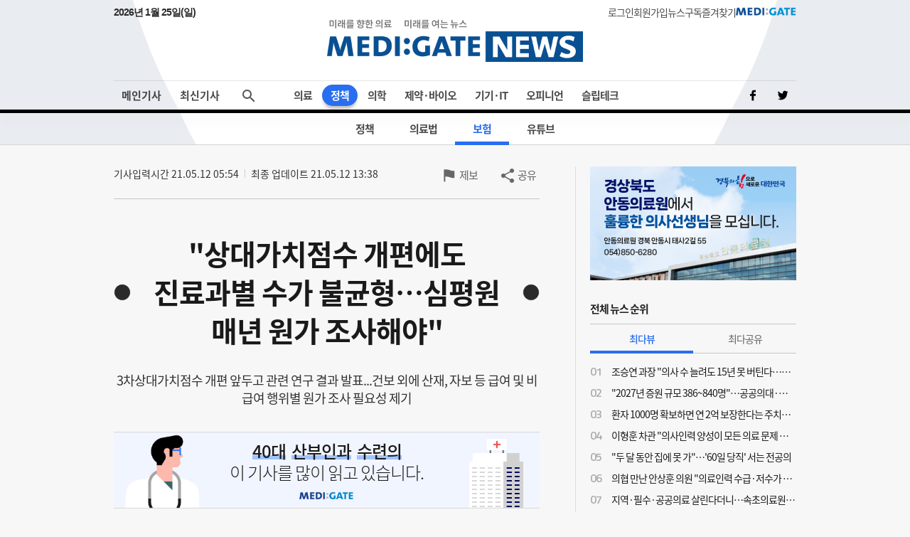

--- FILE ---
content_type: text/html;charset=UTF-8
request_url: https://medigatenews.com/news/3479029202
body_size: 19065
content:


<!doctype html>
<html>

    





<head>
	<meta charset="utf-8">
	<title>MEDI:GATE NEWS 상대가치점수 개편에도 진료과별 수가 불균형…심평원 매년 원가 조사해야 </title>
    <meta http-equiv="Cache-Control" content="no-cache" />
    <meta http-equiv="Pragma" content="no-cache" />
    <meta http-equiv="Expires" content="0" />
    <meta name="google-site-verification" content="OYRyPypUcKojXy_I10yyI7SG-oKEoiNJT6lu4_1ZZHw" />
    <meta name="naver-site-verification" content="eb39f56b66df5829680c08e223add33b01760ebc" />
    <meta name="facebook-domain-verification" content="j4i02hi134zkunm10y89eq88sgjg8a" />

    <!-- META 정보 조건 분기 (TO-BE) -->
    <meta name="keywords" content="상대가치점수 개편에도 진료과별 수가 불균형…심평원 매년 원가 조사해야 " />
    <meta name="description" content="[메디게이트뉴스 서민지 기자] 2차례 이어진 상대가치점수 전면 개정에도 불구하고 여전히 진료과별 수가 불균형 문제가 이어지고 있어 제대로된 원가 조사가 필요하다는 지적이 나오고 있다. 대표성 있는 원가조사와 분석을 위해서 건강보험심사평가원 내에 별도 조직을 운영하거나 별도의 병원보상체계연구소를 마련해야 한다는 주장이 제기됐다. 심사평가원은 최근 연세대 보건정책 및 관리연구소에 의뢰한 상대가치점수 산출 체계 개선 연구(연구책임자 연세대 박은철 교수) 결과를 이같이 밝혔다. 지난 2001년 1월 1일 도입된 건강보험의 행위별 상대가치 지불제도는 2007년 제1차 상대가치 전면 개정, 2017년 제2차 상대가치 전면 개정이 이뤄졌으며 현재 제3차 상대가치 전면개정을 눈 앞에 두고 있다. 두 차례에 걸친 전면개정에도 불구하고 업무량 상대가치의 경우 의료 공급자 단체를 통해 상대가치를 조정하고 있으나 진료과별 합의도출에 있어 한계를 보이고 있는 것으로 나타났다. 실제 진료비용 상대가치의 경우 임상전문가패널(CPEP)에 의해 직접진료비용을 상향(bottom-up)식으로 구축하고 있으나 구축된 자료에 대한 객관적 검증 기전 마련이 어려운 실정이다. 구축된 직접진료비용을 통제하는 방안으로 회계조사에 의한 변환지수를 적용하고 있으나 회계조사 자체가 조사방법 등의 한계도 내재돼 있다. 2차 개편에서 5개 유형별로 점수를 조정(위험도는 진료과목별 반영)해 이로 인해 유형 간의 조정효과는 있었으나, 유형 내에서의 조정 기전이 미흡해 상대가치 균형성 제고의 범위가 좁은 문제가 있다. 위험도 상대가치의 경우 의료분쟁 비용 추계에 있어 객관적 자료의 확보에 한계가 있으며, 한국에서 개발할 수 있는 위험도 상대가치 배부 자료가 불충분하다. 이에 연구팀은 "상대가치 개편을 위해 상대가치점수 산출체계를 개선하는 방안을 제시한다"면서 "기존에 업무량 상대가치는 의료 공급자 단체를 통해 과거 업무량 점수를 기초로 산출했으나, 가중치 동인 행위별 원가를 통해 산출된 업무량 상대가치를 전문과목간 합의의 근거로 활용하는 것"이라고 설명했다. 또한 진료비용 상대가치를 하향(top-down) 방식인 행위별 원가분석을 통한 상대가치로 대체하는 방안을 제안했다. 연구팀은 "상향식 접근은 비용이 커지는 현상이 유발되고, 이를 통제하기 위해 별도 자료 수집(회계조사)을 해도 직접진료비용과 회계조사 신뢰성에 문제가 있기 때문"이라며 "하향식은 분석하는 비용과 산출된 상대가치 총점이 일치하므로 추가 자료가 필요 없고 상대가치 총점의 신뢰성을 담보하며, 전문과목별 상대가치점수의 조정 용이하다"고 밝혔다. 연구팀은 위험도 상대가치는 업무량과 통합해 운영하는 방향으로 개선안을 냈다. 한국의 의료분쟁 관련 비용은 미국에 비해 상대적으로 매우 적고 의료분쟁조정중재원을 운영해 향후에도 크게 증가하지 않을 것으로 예상되는 것은 물론, 이를 체계적으로 측정할 자료의 획득이 어려운 상황이라는 이유에서다. 다만 관련 비용 규모가 치과, 한의과, 약국에 비해 의과가 크기 때문에 가중치를 감안한 산출이 필요하다고 부연했다. 이번 연구에서 상대가치점수를 산출할 때 활동기준 원가분석(ABC)의 복잡성을 대체하는 가중치 동인 행위별 원가분석(Weight-driven Costing for Services, WCS)을 활용했다. 이를 활용할 때 지불단위나 측정단위 변경에도 관련 없이 적용할 수 있으며, 비급여 등 의료기관의 다양한 수입원에도 접근이 가능하다는 이유에서다. 연구팀은 "가중치 동인 행위별 원가분석에 의한 상대가치 산출시 상대가치점수의 균형성을 보강하려는 노력을 병행해야 한다"면서 "의료행위 간 균형성을 제고하기 위해 대부분의 진료영역에서 일정 수준 이상의 효율성을 보이는 의료기관의 원가자료 수집이 중요하다"고 강조했다. 연구팀은 매년 대형 의료기관을 원가 분석패널 의료기관으로 지정하고 원가분석을 실시하며, 이를 상대가치 부분 및 전면 개정에 활용할 것을 제안했다. 이를 위해 대형 의료기관들에게 원가자료 제공에 대한 인센티브와 분석 결과 등을 제공하는 방안이 필요하다고 언급했다. 대형 의료기관들의 행위별 원가를 통한 상대가치 산출은 의료행위별 상대적 균형성을 제고시킬 수 있으나 절대적 대표성에 문제가 있는만큼, 이를 보완할 방안으로 의료기관 수익·비용조사(간단 회계조사)의 필요성을 제시했다. 연구팀은 "의료기관 수익·비용조사는 전체 의료기관(의과, 치과, 한의과, 약국)을 대표할 수 있는 표본에서 수집하며, 수집된 자료와 건강보험 청구자료를 접목시켜 분석해야 한다"면서 "수익자료를 이용해 건강보험 비용을 추정하고 대형 의료기관에서 산출된 상대가치를 적용해 총 상대가치(업무량, 진료비용, 위험도 상대가치)의 절대적 대표성을 제고할 수 있다"고 설명했다. 의료행위별 원가분석에 의한 상대가치 산출을 체계적으로 수행하기 위해 패널방식에 의한 매년 조사와 함께 독립적인 상대가치 산출 작업도 필요하다고 덧붙였다. 그러면서 "의료기관의 원가분석 자료는 의료기관의 민감정보로 자료의 제공을 기피하는 경향이 있어 보안이 확보된 기관에서의 운영이 필요하다"면서 "▲대안1로는 심평원 조직 내 TF 또는 심사평가연구소 내 별도 부서운영를 운영하는 방안이 있다. ▲대안2는 심평원 원가분석 관련 부서별 원가분석 업무를 포함하고 보건복지부와 의료계로 구성된 협의체를 운영하는 방안, ▲대안3은 독일 병원보상체계연구소(InEK)의 형태로 운영하는 방안이 있다"고 밝혔다." />
    <meta name="author" content=""/>

    <meta property="og:type" content="website" />
    <meta property="og:title" content="MEDI:GATE NEWS 상대가치점수 개편에도 진료과별 수가 불균형…심평원 매년 원가 조사해야 " />
    <meta property="og:url" content="https://medigatenews.com/news/3479029202" />
    <meta property="og:description" content="[메디게이트뉴스 서민지 기자] 2차례 이어진 상대가치점수 전면 개정에도 불구하고 여전히 진료과별 수가 불균형 문제가 이어지고 있어 제대로된 원가 조사가 필요하다는 지적이 나오고 있다. 대표성 있는 원가조사와 분석을 위해서 건강보험심사평가원 내에 별도 조직을 운영하거나 별도의 병원보상체계연구소를 마련해야 한다는 주장이 제기됐다. 심사평가원은 최근 연세대 보건정책 및 관리연구소에 의뢰한 상대가치점수 산출 체계 개선 연구(연구책임자 연세대 박은철 교수) 결과를 이같이 밝혔다. 지난 2001년 1월 1일 도입된 건강보험의 행위별 상대가치 지불제도는 2007년 제1차 상대가치 전면 개정, 2017년 제2차 상대가치 전면 개정이 이뤄졌으며 현재 제3차 상대가치 전면개정을 눈 앞에 두고 있다. 두 차례에 걸친 전면개정에도 불구하고 업무량 상대가치의 경우 의료 공급자 단체를 통해 상대가치를 조정하고 있으나 진료과별 합의도출에 있어 한계를 보이고 있는 것으로 나타났다. 실제 진료비용 상대가치의 경우 임상전문가패널(CPEP)에 의해 직접진료비용을 상향(bottom-up)식으로 구축하고 있으나 구축된 자료에 대한 객관적 검증 기전 마련이 어려운 실정이다. 구축된 직접진료비용을 통제하는 방안으로 회계조사에 의한 변환지수를 적용하고 있으나 회계조사 자체가 조사방법 등의 한계도 내재돼 있다. 2차 개편에서 5개 유형별로 점수를 조정(위험도는 진료과목별 반영)해 이로 인해 유형 간의 조정효과는 있었으나, 유형 내에서의 조정 기전이 미흡해 상대가치 균형성 제고의 범위가 좁은 문제가 있다. 위험도 상대가치의 경우 의료분쟁 비용 추계에 있어 객관적 자료의 확보에 한계가 있으며, 한국에서 개발할 수 있는 위험도 상대가치 배부 자료가 불충분하다. 이에 연구팀은 "상대가치 개편을 위해 상대가치점수 산출체계를 개선하는 방안을 제시한다"면서 "기존에 업무량 상대가치는 의료 공급자 단체를 통해 과거 업무량 점수를 기초로 산출했으나, 가중치 동인 행위별 원가를 통해 산출된 업무량 상대가치를 전문과목간 합의의 근거로 활용하는 것"이라고 설명했다. 또한 진료비용 상대가치를 하향(top-down) 방식인 행위별 원가분석을 통한 상대가치로 대체하는 방안을 제안했다. 연구팀은 "상향식 접근은 비용이 커지는 현상이 유발되고, 이를 통제하기 위해 별도 자료 수집(회계조사)을 해도 직접진료비용과 회계조사 신뢰성에 문제가 있기 때문"이라며 "하향식은 분석하는 비용과 산출된 상대가치 총점이 일치하므로 추가 자료가 필요 없고 상대가치 총점의 신뢰성을 담보하며, 전문과목별 상대가치점수의 조정 용이하다"고 밝혔다. 연구팀은 위험도 상대가치는 업무량과 통합해 운영하는 방향으로 개선안을 냈다. 한국의 의료분쟁 관련 비용은 미국에 비해 상대적으로 매우 적고 의료분쟁조정중재원을 운영해 향후에도 크게 증가하지 않을 것으로 예상되는 것은 물론, 이를 체계적으로 측정할 자료의 획득이 어려운 상황이라는 이유에서다. 다만 관련 비용 규모가 치과, 한의과, 약국에 비해 의과가 크기 때문에 가중치를 감안한 산출이 필요하다고 부연했다. 이번 연구에서 상대가치점수를 산출할 때 활동기준 원가분석(ABC)의 복잡성을 대체하는 가중치 동인 행위별 원가분석(Weight-driven Costing for Services, WCS)을 활용했다. 이를 활용할 때 지불단위나 측정단위 변경에도 관련 없이 적용할 수 있으며, 비급여 등 의료기관의 다양한 수입원에도 접근이 가능하다는 이유에서다. 연구팀은 "가중치 동인 행위별 원가분석에 의한 상대가치 산출시 상대가치점수의 균형성을 보강하려는 노력을 병행해야 한다"면서 "의료행위 간 균형성을 제고하기 위해 대부분의 진료영역에서 일정 수준 이상의 효율성을 보이는 의료기관의 원가자료 수집이 중요하다"고 강조했다. 연구팀은 매년 대형 의료기관을 원가 분석패널 의료기관으로 지정하고 원가분석을 실시하며, 이를 상대가치 부분 및 전면 개정에 활용할 것을 제안했다. 이를 위해 대형 의료기관들에게 원가자료 제공에 대한 인센티브와 분석 결과 등을 제공하는 방안이 필요하다고 언급했다. 대형 의료기관들의 행위별 원가를 통한 상대가치 산출은 의료행위별 상대적 균형성을 제고시킬 수 있으나 절대적 대표성에 문제가 있는만큼, 이를 보완할 방안으로 의료기관 수익·비용조사(간단 회계조사)의 필요성을 제시했다. 연구팀은 "의료기관 수익·비용조사는 전체 의료기관(의과, 치과, 한의과, 약국)을 대표할 수 있는 표본에서 수집하며, 수집된 자료와 건강보험 청구자료를 접목시켜 분석해야 한다"면서 "수익자료를 이용해 건강보험 비용을 추정하고 대형 의료기관에서 산출된 상대가치를 적용해 총 상대가치(업무량, 진료비용, 위험도 상대가치)의 절대적 대표성을 제고할 수 있다"고 설명했다. 의료행위별 원가분석에 의한 상대가치 산출을 체계적으로 수행하기 위해 패널방식에 의한 매년 조사와 함께 독립적인 상대가치 산출 작업도 필요하다고 덧붙였다. 그러면서 "의료기관의 원가분석 자료는 의료기관의 민감정보로 자료의 제공을 기피하는 경향이 있어 보안이 확보된 기관에서의 운영이 필요하다"면서 "▲대안1로는 심평원 조직 내 TF 또는 심사평가연구소 내 별도 부서운영를 운영하는 방안이 있다. ▲대안2는 심평원 원가분석 관련 부서별 원가분석 업무를 포함하고 보건복지부와 의료계로 구성된 협의체를 운영하는 방안, ▲대안3은 독일 병원보상체계연구소(InEK)의 형태로 운영하는 방안이 있다"고 밝혔다."/>
    <meta property="og:image" content="https://medigatenews.com/file/news/220044" />

    <meta name="twitter:card" content="summary_large_image" />
    <meta name="twitter:url" content="https://medigatenews.com/news/3479029202" />
    <meta name="twitter:title" content="MEDI:GATE NEWS 상대가치점수 개편에도 진료과별 수가 불균형…심평원 매년 원가 조사해야 "/>
    <meta name="twitter:description" content="[메디게이트뉴스 서민지 기자] 2차례 이어진 상대가치점수 전면 개정에도 불구하고 여전히 진료과별 수가 불균형 문제가 이어지고 있어 제대로된 원가 조사가 필요하다는 지적이 나오고 있다. 대표성 있는 원가조사와 분석을 위해서 건강보험심사평가원 내에 별도 조직을 운영하거나 별도의 병원보상체계연구소를 마련해야 한다는 주장이 제기됐다. 심사평가원은 최근 연세대 보건정책 및 관리연구소에 의뢰한 상대가치점수 산출 체계 개선 연구(연구책임자 연세대 박은철 교수) 결과를 이같이 밝혔다. 지난 2001년 1월 1일 도입된 건강보험의 행위별 상대가치 지불제도는 2007년 제1차 상대가치 전면 개정, 2017년 제2차 상대가치 전면 개정이 이뤄졌으며 현재 제3차 상대가치 전면개정을 눈 앞에 두고 있다. 두 차례에 걸친 전면개정에도 불구하고 업무량 상대가치의 경우 의료 공급자 단체를 통해 상대가치를 조정하고 있으나 진료과별 합의도출에 있어 한계를 보이고 있는 것으로 나타났다. 실제 진료비용 상대가치의 경우 임상전문가패널(CPEP)에 의해 직접진료비용을 상향(bottom-up)식으로 구축하고 있으나 구축된 자료에 대한 객관적 검증 기전 마련이 어려운 실정이다. 구축된 직접진료비용을 통제하는 방안으로 회계조사에 의한 변환지수를 적용하고 있으나 회계조사 자체가 조사방법 등의 한계도 내재돼 있다. 2차 개편에서 5개 유형별로 점수를 조정(위험도는 진료과목별 반영)해 이로 인해 유형 간의 조정효과는 있었으나, 유형 내에서의 조정 기전이 미흡해 상대가치 균형성 제고의 범위가 좁은 문제가 있다. 위험도 상대가치의 경우 의료분쟁 비용 추계에 있어 객관적 자료의 확보에 한계가 있으며, 한국에서 개발할 수 있는 위험도 상대가치 배부 자료가 불충분하다. 이에 연구팀은 "상대가치 개편을 위해 상대가치점수 산출체계를 개선하는 방안을 제시한다"면서 "기존에 업무량 상대가치는 의료 공급자 단체를 통해 과거 업무량 점수를 기초로 산출했으나, 가중치 동인 행위별 원가를 통해 산출된 업무량 상대가치를 전문과목간 합의의 근거로 활용하는 것"이라고 설명했다. 또한 진료비용 상대가치를 하향(top-down) 방식인 행위별 원가분석을 통한 상대가치로 대체하는 방안을 제안했다. 연구팀은 "상향식 접근은 비용이 커지는 현상이 유발되고, 이를 통제하기 위해 별도 자료 수집(회계조사)을 해도 직접진료비용과 회계조사 신뢰성에 문제가 있기 때문"이라며 "하향식은 분석하는 비용과 산출된 상대가치 총점이 일치하므로 추가 자료가 필요 없고 상대가치 총점의 신뢰성을 담보하며, 전문과목별 상대가치점수의 조정 용이하다"고 밝혔다. 연구팀은 위험도 상대가치는 업무량과 통합해 운영하는 방향으로 개선안을 냈다. 한국의 의료분쟁 관련 비용은 미국에 비해 상대적으로 매우 적고 의료분쟁조정중재원을 운영해 향후에도 크게 증가하지 않을 것으로 예상되는 것은 물론, 이를 체계적으로 측정할 자료의 획득이 어려운 상황이라는 이유에서다. 다만 관련 비용 규모가 치과, 한의과, 약국에 비해 의과가 크기 때문에 가중치를 감안한 산출이 필요하다고 부연했다. 이번 연구에서 상대가치점수를 산출할 때 활동기준 원가분석(ABC)의 복잡성을 대체하는 가중치 동인 행위별 원가분석(Weight-driven Costing for Services, WCS)을 활용했다. 이를 활용할 때 지불단위나 측정단위 변경에도 관련 없이 적용할 수 있으며, 비급여 등 의료기관의 다양한 수입원에도 접근이 가능하다는 이유에서다. 연구팀은 "가중치 동인 행위별 원가분석에 의한 상대가치 산출시 상대가치점수의 균형성을 보강하려는 노력을 병행해야 한다"면서 "의료행위 간 균형성을 제고하기 위해 대부분의 진료영역에서 일정 수준 이상의 효율성을 보이는 의료기관의 원가자료 수집이 중요하다"고 강조했다. 연구팀은 매년 대형 의료기관을 원가 분석패널 의료기관으로 지정하고 원가분석을 실시하며, 이를 상대가치 부분 및 전면 개정에 활용할 것을 제안했다. 이를 위해 대형 의료기관들에게 원가자료 제공에 대한 인센티브와 분석 결과 등을 제공하는 방안이 필요하다고 언급했다. 대형 의료기관들의 행위별 원가를 통한 상대가치 산출은 의료행위별 상대적 균형성을 제고시킬 수 있으나 절대적 대표성에 문제가 있는만큼, 이를 보완할 방안으로 의료기관 수익·비용조사(간단 회계조사)의 필요성을 제시했다. 연구팀은 "의료기관 수익·비용조사는 전체 의료기관(의과, 치과, 한의과, 약국)을 대표할 수 있는 표본에서 수집하며, 수집된 자료와 건강보험 청구자료를 접목시켜 분석해야 한다"면서 "수익자료를 이용해 건강보험 비용을 추정하고 대형 의료기관에서 산출된 상대가치를 적용해 총 상대가치(업무량, 진료비용, 위험도 상대가치)의 절대적 대표성을 제고할 수 있다"고 설명했다. 의료행위별 원가분석에 의한 상대가치 산출을 체계적으로 수행하기 위해 패널방식에 의한 매년 조사와 함께 독립적인 상대가치 산출 작업도 필요하다고 덧붙였다. 그러면서 "의료기관의 원가분석 자료는 의료기관의 민감정보로 자료의 제공을 기피하는 경향이 있어 보안이 확보된 기관에서의 운영이 필요하다"면서 "▲대안1로는 심평원 조직 내 TF 또는 심사평가연구소 내 별도 부서운영를 운영하는 방안이 있다. ▲대안2는 심평원 원가분석 관련 부서별 원가분석 업무를 포함하고 보건복지부와 의료계로 구성된 협의체를 운영하는 방안, ▲대안3은 독일 병원보상체계연구소(InEK)의 형태로 운영하는 방안이 있다"고 밝혔다."/>
    <meta name="twitter:image" content="https://medigatenews.com/file/news/220044"/>
    <meta name="twitter:image:src" content="https://medigatenews.com/file/news/220044"/>

    <link href="/resources/medigate/favicon.ico" rel="shortcut icon" />
    <link href="/resources/medigate/favicon.ico" rel="apple-touch-icon"/>

    <link rel="stylesheet" type="text/css" href="/resources/css/index.css?v=20260126071135">

    
	<link rel="stylesheet" type="text/css" href="/resources/css/reset.css?v=20260126071135">
    <link rel="stylesheet" type="text/css" href="/resources/css/ie.css?v=20260126071135">
    <link rel="stylesheet" type="text/css" href="/resources/css/font.css">
	<link rel="stylesheet" type="text/css" href="/resources/css/bootstrap-4.0.0.css">
	<script type="text/javascript" src="/resources/js/jquery-3.3.1.min.js"></script>
	<script type="text/javascript" src="/resources/js/jquery-ui.min.js"></script>
	<script type="text/javascript" src="/resources/js/jquery.bxslider.js"></script>
	<script type="text/javascript" src="/resources/js/bootstrap-4.3.1.min.js"></script>
	<script type="text/javascript" src="/resources/js/jquery.nice-select.min.js"></script>
    <script src="/resources/medigate/js/head.js?v=202506"></script>
    <script async src="https://www.googletagmanager.com/gtag/js?id=G-4EEBN5N2M9"></script>
    <script>
        window.dataLayer = window.dataLayer || [];
        function gtag(){dataLayer.push(arguments);}
        gtag('js', new Date());
        gtag('config', 'G-4EEBN5N2M9');
    </script>
    <script type="text/javascript">
        window.history.scrollRestoration = 'manual';
    </script>
</head>


    <body>

        




<script>
	document.domain = "medigatenews.com";

	var domainPrefix = '';
	var doctorId = '';
	var spc = '';
	var wtp = '';
</script>
<!-- F 배너-->

<div id="header">
	<header>
		<div class="service_area newStyle">
			<p class="now-date" id="tDate"></p>
            <script type="text/javascript">
                const currentDate = new Date();
                var yoil;
                switch (currentDate.getDay()) {
                    case 0:
                        yoil = "일";
                        break;
                    case 1:
                        yoil = "월";
                        break;
                    case 2:
                        yoil = "화";
                        break;
                    case 3:
                        yoil = "수";
                        break;
                    case 4:
                        yoil = "목";
                        break;
                    case 5:
                        yoil = "금";
                        break;
                    case 6:
                        yoil = "토";
                        break;
                }
                const tDate = currentDate.getFullYear() + '년 ' + (currentDate.getMonth() + 1) + '월 ' + currentDate.getDate() + '일(' + yoil + ')';
                $("#tDate").text(tDate);
            </script>
			<div>
				
				
					<a href="/signin" class="menutxt">로그인</a>
				
				
					<a href="/signup" class="menutxt">회원가입</a>
				
				
				<a href="#" onclick="subscription1(); return false;" class="menutxt">뉴스구독</a>
				<a id="bookmark" href="javascript:;" onclick="bookmark_add(); return false;" onkeypress="bookmark_add(); return false;" class="menutxt">즐겨찾기</a>
				<a class="menutxt medigate" href="https://www.medigate.net" target="_black">MEDI:GATE</a>
			</div>
		</div>
		<div class="logo_area">
			<a class="medigatenews" href="/">MEDI:GATE NEWS</a>
		</div>
	</header>
</div>
<div id="nav">
	<nav class="navmenu">
		<ul class="menuall">
			<li class=" ">
				<a href="/" class="menutxt headline">메인기사</a>
			</li>
			<li class=" ">
				<a href="/section/all" class="menutxt recent" onClick="history.pushState({scrollTop:0}, '최신기사', '/section/all');">최신기사</a>
			</li>
		</ul>
		<ul class="menu">
			<li class="drop-down menu01">
				<a href="/section/examine/list" class="menutxt">의료</a>
				<div class="mega-menu fadeIn">
					<ul class="submenu">
						<li><a href="/section/examine/list" class="menutxt" data-menuid="section_101">진료</a></li>
						<li><a href="/section/hospital/list" class="menutxt" data-menuid="section_102">병원</a></li>
						<li><a href="/section/medical_people/list" class="menutxt" data-menuid="section_103">의료인</a></li>
						<li><a href="/section/interview_doc/list" class="menutxt" data-menuid="section_104">인터뷰</a></li>
						<li><a href="/board/people/list" class="menutxt" data-menuid="board_8">사람들</a></li>
					</ul>
				</div>
			</li>
			<li class="drop-down menu02">
				<a href="/section/policy/list" class="menutxt">정책</a>
				<div class="mega-menu fadeIn">
					<ul class="submenu">
						<li><a href="/section/policy/list" class="menutxt" data-menuid="section_201">정책</a></li>
						<li><a href="/section/law/list" class="menutxt" data-menuid="section_202">의료법</a></li>
						<li><a href="/section/insurance/list" class="menutxt" data-menuid="section_203">보험</a></li>
						
						<li><a href="https://www.youtube.com/@medigatenews" class="menutxt" target="_blank">유튜브</a></li>
					</ul>
				</div>
			</li>
			<li class="drop-down menu03">
				<a href="/section/medicine/list" class="menutxt">의학</a>
				<div class="mega-menu fadeIn">
					<ul class="submenu">
						<li><a href="/section/medicine/list" class="menutxt" data-menuid="section_301">의학</a></li>
						<li><a href="/section/organ/list" class="menutxt" data-menuid="section_302">학회</a></li>
						<li><a href="/section/disease/list" class="menutxt" data-menuid="section_303">희귀질환</a></li>
					</ul>
				</div>
			</li>
			<li class="drop-down menu04">
				<a href="/section/pharmacy/list" class="menutxt">제약&middot;바이오</a>
				<div class="mega-menu fadeIn">
					<ul class="submenu">
						<li><a href="/section/pharmacy/list" class="menutxt" data-menuid="section_401">제약산업</a></li>
						<li><a href="/section/drug/list" class="menutxt" data-menuid="section_402">약물</a></li>
						<li><a href="/section/bio/list" class="menutxt" data-menuid="section_403">바이오</a></li>
					</ul>
				</div>
			</li>
			<li class="drop-down menu05">
				<a href="/section/medical_equipment/list" class="menutxt">기기&middot;IT</a>
				<div class="mega-menu fadeIn">
					<ul class="submenu">
						<li><a href="/section/medical_equipment/list" class="menutxt" data-menuid="section_501">의료기기</a></li>
						<li><a href="/section/medical_it/list" class="menutxt" data-menuid="section_502">의료IT</a></li>
					</ul>
				</div>
			</li>
			<li class="drop-down menu06">
				<a href="/category/column/list" class="menutxt">오피니언</a>
				<div class="mega-menu fadeIn">
					<ul class="submenu">
						<li><a href="/category/column/list" class="menutxt" data-menuid="category_1">칼럼</a></li>
						<li><a href="/category/mgtoon/list" class="menutxt" data-menuid="category_5">MG툰</a></li>
						<li><a href="/category/shortnews/list" class="menutxt" data-menuid="category_4">단신</a></li>
						<li><a href="/topiccuration/list" class="menutxt" data-menuid="topic_1">토큐</a></li>
						<li><a href="/category/english_news/list" class="menutxt" data-menuid="category_6">ENGLISH NEWS</a></li>
					</ul>
				</div>
			</li>
			<li class="drop-down menu07">
				<a href="/section/sleep_health/list" class="menutxt">슬립테크</a>
				<div class="mega-menu fadeIn">
					<ul class="submenu">
						<li><a href="/section/sleep_health/list" class="menutxt" data-menuid="section_601">수면건강</a></li>
						<li><a href="/section/sleep_industry/list" class="menutxt" data-menuid="section_602">수면산업</a></li>
						<li><a href="/section/sleep_tech_association/list" class="menutxt" data-menuid="section_603">수면기술협회(KSTA)</a></li>
					</ul>
				</div>
			</li>
		</ul>
		<ul class="social">
			<a href="https://www.facebook.com/medigatenews" class="menuimg facebook" target="_blank"></a>
			<a href="https://twitter.com/medigatenews" class="menuimg twitter" target="_blank"></a>
			
		</ul>
	</nav>
	<div class="schmenu">
		<div class="add-menu close">
			<form class="search-container" id="seachFrm" name="seachFrm" action="/etc/search" method="get" autocomplete="off">
				<input type="text" id="search-bar" name="keyword" placeholder="검색할 내용을 입력하세요">
				<a href="javascript:{}" onclick="document.getElementById('seachFrm').submit();" class="search-icon">검색</a>
			</form>
			<span class="add-btn open-close"><p class="btn_search"></p></span>
		</div>
	</div>
</div>

<script type="text/javascript">
	//gnb 메뉴 select
	// header active class add
	//var pathname = window.location.pathname;
	var header_menu_code = 'section_203';
	$("li.drop-down").removeClass("active"); //active class 초기화
	$("ul.submenu li a").each(function(){
		var thisMenuId = $(this).attr("data-menuid");
		if(header_menu_code == thisMenuId){
			$(this).closest("li").addClass("active");
			$(this).closest("li.drop-down").addClass("active");
		}else{
			$(this).closest("li").removeClass("active");
		}
	});

	$(function(){
		$.ajax({
			type: "GET",
			url: "/youtube",
			data:{
			},
			dataType: "json",
			success: function(data, status){
				//console.log('data', data);
				var result = data.result;
				if(result != null && result.length > 0 ){
					var html = '';
					result.forEach(function(item, idx){
						html += '<div class="contlst thumb vertical">';
						html += '	<a href="https://www.youtube.com/@medigatenews" class="link" target="_blank">';
						html += '		<div class="thumbarea">';
						html += '			<div class="thumb_img" style="background-image:url(' + item.thumbMediumUrl + ')"></div>';
						html += '			<div class="bg_line"></div>';
						html += '		</div>';
						html += '		<div class="txtarea">';
						html += '			<p class="subtxt">' + item.title + '</p>';
						html += '		</div>';
						html += '	</a>';
						html += '</div>';
					});

					$(".youtubeArea").html(html);
				}
			},
			error:function(xhr) {
				console.log("error:"+xhr);
			}
		});
	})
</script>

        <div class="container sub">
            <input type="hidden" name="publicId" id="publicId" value="3479029202"/>
            <input type="hidden" name="section_id" id="section_id" value="203" />
            <input type="hidden" name="category_id" id="category_id" value="0" />
            <input type="hidden" id="news_Id" value="26587"/>
            <div class="leftcont">
                <div class="contwrap bbs_view_wrap">
                    <div class="newsinfo">
                        
                            <p class="update"><span class="date">기사입력시간 21.05.12 05:54</span><span class="date">최종 업데이트 21.05.12 13:38</span></p>
                        
                        
                        
                            
                            
                            
                            
                            
                            
                            
                            
                        














<div class="util">
    <form action="">
        <textarea style="display:none" name="sns_title" id="sns_title">상대가치점수 개편에도 진료과별 수가 불균형…심평원 매년 원가 조사해야 </textarea>
        <textarea style="display:none" name="sns_contents" id="sns_contents">[메디게이트뉴스 서민지 기자] 2차례 이어진 상대가치점수 전면 개정에도 불구하고 여전히 진료과별 수가 불균형 문제가 이어지고 있어 제대로된 원가 조사가 필요하다는 지적이 나오고 있다. 대표성 있는 원가조사와 분석을 위해서 건강보험심사평가원 내에 별도 조직을 운영하거나 별도의 병원보상체계연구소를 마련해야 한다는 주장이 제기됐다. 심사평가원은 최근 연세대 보건정책 및 관리연구소에 의뢰한 상대가치점수 산출 체계 개선 연구(연구책임자 연세대 박은철 교수) 결과를 이같이 밝혔다. 지난 2001년 1월 1일 도입된 건강보험의 행위별 상대가치 지불제도는 2007년 제1차 상대가치 전면 개정, 2017년 제2차 상대가치 전면 개정이 이뤄졌으며 현재 제3차 상대가치 전면개정을 눈 앞에 두고 있다. 두 차례에 걸친 전면개정에도 불구하고 업무량 상대가치의 경우 의료 공급자 단체를 통해 상대가치를 조정하고 있으나 진료과별 합의도출에 있어 한계를 보이고 있는 것으로 나타났다. 실제 진료비용 상대가치의 경우 임상전문가패널(CPEP)에 의해 직접진료비용을 상향(bottom-up)식으로 구축하고 있으나 구축된 자료에 대한 객관적 검증 기전 마련이 어려운 실정이다. 구축된 직접진료비용을 통제하는 방안으로 회계조사에 의한 변환지수를 적용하고 있으나 회계조사 자체가 조사방법 등의 한계도 내재돼 있다. 2차 개편에서 5개 유형별로 점수를 조정(위험도는 진료과목별 반영)해 이로 인해 유형 간의 조정효과는 있었으나, 유형 내에서의 조정 기전이 미흡해 상대가치 균형성 제고의 범위가 좁은 문제가 있다. 위험도 상대가치의 경우 의료분쟁 비용 추계에 있어 객관적 자료의 확보에 한계가 있으며, 한국에서 개발할 수 있는 위험도 상대가치 배부 자료가 불충분하다. 이에 연구팀은 "상대가치 개편을 위해 상대가치점수 산출체계를 개선하는 방안을 제시한다"면서 "기존에 업무량 상대가치는 의료 공급자 단체를 통해 과거 업무량 점수를 기초로 산출했으나, 가중치 동인 행위별 원가를 통해 산출된 업무량 상대가치를 전문과목간 합의의 근거로 활용하는 것"이라고 설명했다. 또한 진료비용 상대가치를 하향(top-down) 방식인 행위별 원가분석을 통한 상대가치로 대체하는 방안을 제안했다. 연구팀은 "상향식 접근은 비용이 커지는 현상이 유발되고, 이를 통제하기 위해 별도 자료 수집(회계조사)을 해도 직접진료비용과 회계조사 신뢰성에 문제가 있기 때문"이라며 "하향식은 분석하는 비용과 산출된 상대가치 총점이 일치하므로 추가 자료가 필요 없고 상대가치 총점의 신뢰성을 담보하며, 전문과목별 상대가치점수의 조정 용이하다"고 밝혔다. 연구팀은 위험도 상대가치는 업무량과 통합해 운영하는 방향으로 개선안을 냈다. 한국의 의료분쟁 관련 비용은 미국에 비해 상대적으로 매우 적고 의료분쟁조정중재원을 운영해 향후에도 크게 증가하지 않을 것으로 예상되는 것은 물론, 이를 체계적으로 측정할 자료의 획득이 어려운 상황이라는 이유에서다. 다만 관련 비용 규모가 치과, 한의과, 약국에 비해 의과가 크기 때문에 가중치를 감안한 산출이 필요하다고 부연했다. 이번 연구에서 상대가치점수를 산출할 때 활동기준 원가분석(ABC)의 복잡성을 대체하는 가중치 동인 행위별 원가분석(Weight-driven Costing for Services, WCS)을 활용했다. 이를 활용할 때 지불단위나 측정단위 변경에도 관련 없이 적용할 수 있으며, 비급여 등 의료기관의 다양한 수입원에도 접근이 가능하다는 이유에서다. 연구팀은 "가중치 동인 행위별 원가분석에 의한 상대가치 산출시 상대가치점수의 균형성을 보강하려는 노력을 병행해야 한다"면서 "의료행위 간 균형성을 제고하기 위해 대부분의 진료영역에서 일정 수준 이상의 효율성을 보이는 의료기관의 원가자료 수집이 중요하다"고 강조했다. 연구팀은 매년 대형 의료기관을 원가 분석패널 의료기관으로 지정하고 원가분석을 실시하며, 이를 상대가치 부분 및 전면 개정에 활용할 것을 제안했다. 이를 위해 대형 의료기관들에게 원가자료 제공에 대한 인센티브와 분석 결과 등을 제공하는 방안이 필요하다고 언급했다. 대형 의료기관들의 행위별 원가를 통한 상대가치 산출은 의료행위별 상대적 균형성을 제고시킬 수 있으나 절대적 대표성에 문제가 있는만큼, 이를 보완할 방안으로 의료기관 수익·비용조사(간단 회계조사)의 필요성을 제시했다. 연구팀은 "의료기관 수익·비용조사는 전체 의료기관(의과, 치과, 한의과, 약국)을 대표할 수 있는 표본에서 수집하며, 수집된 자료와 건강보험 청구자료를 접목시켜 분석해야 한다"면서 "수익자료를 이용해 건강보험 비용을 추정하고 대형 의료기관에서 산출된 상대가치를 적용해 총 상대가치(업무량, 진료비용, 위험도 상대가치)의 절대적 대표성을 제고할 수 있다"고 설명했다. 의료행위별 원가분석에 의한 상대가치 산출을 체계적으로 수행하기 위해 패널방식에 의한 매년 조사와 함께 독립적인 상대가치 산출 작업도 필요하다고 덧붙였다. 그러면서 "의료기관의 원가분석 자료는 의료기관의 민감정보로 자료의 제공을 기피하는 경향이 있어 보안이 확보된 기관에서의 운영이 필요하다"면서 "▲대안1로는 심평원 조직 내 TF 또는 심사평가연구소 내 별도 부서운영를 운영하는 방안이 있다. ▲대안2는 심평원 원가분석 관련 부서별 원가분석 업무를 포함하고 보건복지부와 의료계로 구성된 협의체를 운영하는 방안, ▲대안3은 독일 병원보상체계연구소(InEK)의 형태로 운영하는 방안이 있다"고 밝혔다.</textarea>
        <textarea style="display:none" name="sns_image" id="sns_image">https://medigatenews.com/file/news/220044</textarea>
        <input type="hidden" name="sns_newsid" id="sns_newsid" value="26587" />
    </form>

    
        
        
            <p class="inform">
                <a href="/givingInfo/giving_info" class="utilbtn inform">제보</a>
                <a href="javascript:;" class="utilbtn share">공유</a>
            </p>
            <div class="share_option" style="display:none;">
                <div class="optionarea">
                    <p>
                        <a href="javascript:;" class="sharebtn url_link" onClick="copyUrl(); return false;">
                                URL 복사하기
                        </a>
                    </p>
                    <p>
                        <a href="javascript:;" class="sharebtn medigate" onClick="snsLinker('medigate'); return false;" onkeypress="snsLinker('medigate'); return false;">
                                메디게이트(무찌마)
                        </a>
                    </p>
                    <p>
                        <a href="javascript:;" class="sharebtn kakao" onClick="snsLinker('kakao'); return false;" onkeypress="snsLinker('kakao'); return false;">
                                카카오 스토리
                        </a>
                    </p>
                    <p>
                        <a href="javascript:;" class="sharebtn facebook" onClick="snsLinker('facebook'); return false;" onkeypress="snsLinker('facebook'); return false;">
                                페이스북
                        </a>
                    </p>
                    <p>
                        <a href="javascript:;" class="sharebtn twitter" onclick="snsLinker('twitter'); return false;" onkeypress="snsLinker('twitter'); return false;">
                                트위터
                        </a>
                    </p>
                    <p>
                        <a href="javascript:;" class="sharebtn band" onclick="snsLinker('band'); return false;" onkeypress="snsLinker('band'); return false;">
                                네이버 밴드
                        </a>
                    </p>
                </div>
            </div>
        
    
</div>

                    </div>
                    <div class="txtarea">
                        <p class="titxt">
                            <span>"상대가치점수 개편에도 진료과별 수가 불균형…심평원 매년 원가 조사해야" </span>
                        </p>
                        
                            <p class="subtxt">
                                <span> 3차상대가치점수 개편 앞두고 관련 연구 결과 발표...건보 외에 산재, 자보 등 급여 및 비급여 행위별 원가 조사 필요성 제기</span>
                            </p>
                        
                        
                        
                    </div>
                    <div class="content_print">
                        <div class="contwrap">
                            <div class="contarea">
                                <img alt="" height="162" src="/file/news/220044" style="float:left" width="320" />[메디게이트뉴스 서민지 기자] 2차례 이어진 상대가치점수 전면 개정에도 불구하고 여전히 진료과별 수가 불균형 문제가 이어지고 있어 제대로된 원가 조사가 필요하다는 지적이 나오고 있다. 대표성 있는 원가조사와 분석을 위해서 건강보험심사평가원 내에 별도 조직을 운영하거나 별도의 병원보상체계연구소를 마련해야 한다는 주장이 제기됐다.<br />
<br />
심사평가원은 최근 연세대 보건정책 및 관리연구소에 의뢰한 상대가치점수 산출 체계 개선 연구(연구책임자 연세대 박은철 교수) 결과를 이같이 밝혔다.&nbsp;<br />
<br />
지난 2001년 1월 1일 도입된 건강보험의 행위별 상대가치 지불제도는 2007년 제1차 상대가치 전면 개정, 2017년 제2차 상대가치 전면 개정이 이뤄졌으며 현재 제3차 상대가치 전면개정을 눈 앞에 두고 있다.<br />
<br />
두 차례에 걸친 전면개정에도 불구하고 업무량 상대가치의 경우 의료 공급자 단체를 통해 상대가치를 조정하고 있으나 진료과별 합의도출에 있어 한계를 보이고 있는 것으로 나타났다.&nbsp;<br />
<br />
실제 진료비용 상대가치의 경우 임상전문가패널(CPEP)에 의해 직접진료비용을 상향(bottom-up)식으로 구축하고 있으나 구축된 자료에 대한 객관적 검증 기전 마련이 어려운 실정이다.&nbsp;구축된 직접진료비용을 통제하는 방안으로 회계조사에 의한 변환지수를 적용하고 있으나 회계조사 자체가 조사방법 등의 한계도 내재돼 있다.&nbsp;<br />
<br />
2차 개편에서 5개 유형별로 점수를 조정(위험도는 진료과목별 반영)해 이로 인해 유형 간의 조정효과는 있었으나, 유형 내에서의 조정 기전이 미흡해 상대가치 균형성 제고의 범위가 좁은 문제가 있다. 위험도 상대가치의 경우 의료분쟁 비용 추계에 있어 객관적 자료의 확보에 한계가 있으며, 한국에서 개발할 수 있는 위험도 상대가치 배부 자료가 불충분하다.<br />
<br />
이에 연구팀은 &quot;상대가치 개편을 위해 상대가치점수 산출체계를 개선하는 방안을 제시한다&quot;면서 &quot;기존에 업무량 상대가치는 의료 공급자 단체를 통해 과거 업무량 점수를 기초로 산출했으나, 가중치 동인 행위별 원가를 통해 산출된 업무량 상대가치를 전문과목간 합의의 근거로 활용하는 것&quot;이라고 설명했다.<br />
<br />
또한 진료비용 상대가치를 하향(top-down) 방식인 행위별 원가분석을 통한 상대가치로 대체하는 방안을 제안했다.&nbsp;<br />
<br />
<img alt="" height="456" src="/file/news/220045" width="750" /><br />
연구팀은 &quot;상향식 접근은 비용이 커지는 현상이 유발되고, 이를 통제하기 위해 별도 자료 수집(회계조사)을 해도 직접진료비용과 회계조사 신뢰성에 문제가 있기 때문&quot;이라며 &quot;하향식은 분석하는 비용과 산출된 상대가치 총점이 일치하므로 추가 자료가 필요 없고 상대가치 총점의 신뢰성을 담보하며, 전문과목별 상대가치점수의 조정 용이하다&quot;고 밝혔다.<br />
<br />
연구팀은 위험도 상대가치는 업무량과 통합해 운영하는 방향으로 개선안을 냈다. 한국의 의료분쟁 관련 비용은 미국에 비해 상대적으로 매우 적고 의료분쟁조정중재원을 운영해 향후에도 크게 증가하지 않을 것으로 예상되는 것은 물론, 이를 체계적으로 측정할 자료의 획득이 어려운 상황이라는 이유에서다.&nbsp;<br />
<br />
다만 관련 비용 규모가 치과, 한의과, 약국에 비해 의과가 크기 때문에 가중치를 감안한 산출이 필요하다고 부연했다.<br />
<br />
이번 연구에서 상대가치점수를 산출할 때 활동기준 원가분석(ABC)의 복잡성을 대체하는 가중치 동인 행위별 원가분석(Weight-driven Costing for Services, WCS)을 활용했다. 이를 활용할 때 지불단위나 측정단위 변경에도 관련 없이 적용할 수 있으며, 비급여 등 의료기관의 다양한 수입원에도 접근이 가능하다는 이유에서다.<br />
<br />
연구팀은 &quot;가중치 동인 행위별 원가분석에 의한 상대가치 산출시 상대가치점수의 균형성을 보강하려는 노력을 병행해야 한다&quot;면서 &quot;의료행위 간 균형성을 제고하기 위해 대부분의 진료영역에서 일정 수준 이상의 효율성을 보이는 의료기관의 원가자료 수집이 중요하다&quot;고 강조했다.<br />
<br />
연구팀은 매년 대형 의료기관을 원가 분석패널 의료기관으로 지정하고 원가분석을 실시하며, 이를 상대가치 부분 및 전면 개정에 활용할 것을 제안했다. 이를 위해 대형 의료기관들에게 원가자료 제공에 대한 인센티브와 분석 결과 등을 제공하는 방안이 필요하다고 언급했다.<br />
<br />
대형 의료기관들의 행위별 원가를 통한 상대가치 산출은 의료행위별 상대적 균형성을 제고시킬 수 있으나 절대적 대표성에 문제가 있는만큼, 이를 보완할 방안으로 의료기관 수익&middot;비용조사(간단 회계조사)의 필요성을 제시했다.<br />
<br />
연구팀은 &quot;의료기관 수익&middot;비용조사는 전체 의료기관(의과, 치과, 한의과, 약국)을 대표할 수 있는 표본에서 수집하며, 수집된 자료와 건강보험 청구자료를 접목시켜 분석해야 한다&quot;면서 &quot;수익자료를 이용해 건강보험 비용을 추정하고 대형 의료기관에서 산출된 상대가치를 적용해 총 상대가치(업무량, 진료비용, 위험도 상대가치)의 절대적 대표성을 제고할 수 있다&quot;고 설명했다.<br />
<br />
의료행위별 원가분석에 의한 상대가치 산출을 체계적으로 수행하기 위해 패널방식에 의한 매년 조사와 함께 독립적인 상대가치 산출 작업도 필요하다고 덧붙였다.&nbsp;<br />
<br />
그러면서 &quot;의료기관의 원가분석 자료는 의료기관의 민감정보로 자료의 제공을 기피하는 경향이 있어 보안이 확보된 기관에서의 운영이 필요하다&quot;면서 &quot;▲대안1로는 심평원 조직 내 TF 또는 심사평가연구소 내 별도 부서운영를 운영하는 방안이 있다. ▲대안2는 심평원 원가분석 관련 부서별 원가분석 업무를 포함하고 보건복지부와 의료계로 구성된 협의체를 운영하는 방안, ▲대안3은 독일 병원보상체계연구소(InEK)의 형태로 운영하는 방안이 있다&quot;고 밝혔다.
                            </div>
                            <p class="copyright">
                                
                                    <span>저작권자© 메디게이트뉴스, 무단 전재 및 재배포 금지</span>
                                
                                
                                
                                
                                
                                

                            </p>
                            <p class="tag_list">
                                
                                    
                                
                            </p>

                            
                                
                                
                                
                                
                                
                                
                                
                                
                                
                                
                            














<div class="util">
    <form action="">
        <textarea style="display:none" name="sns_title" id="sns_title">상대가치점수 개편에도 진료과별 수가 불균형…심평원 매년 원가 조사해야 </textarea>
        <textarea style="display:none" name="sns_contents" id="sns_contents">[메디게이트뉴스 서민지 기자] 2차례 이어진 상대가치점수 전면 개정에도 불구하고 여전히 진료과별 수가 불균형 문제가 이어지고 있어 제대로된 원가 조사가 필요하다는 지적이 나오고 있다. 대표성 있는 원가조사와 분석을 위해서 건강보험심사평가원 내에 별도 조직을 운영하거나 별도의 병원보상체계연구소를 마련해야 한다는 주장이 제기됐다. 심사평가원은 최근 연세대 보건정책 및 관리연구소에 의뢰한 상대가치점수 산출 체계 개선 연구(연구책임자 연세대 박은철 교수) 결과를 이같이 밝혔다. 지난 2001년 1월 1일 도입된 건강보험의 행위별 상대가치 지불제도는 2007년 제1차 상대가치 전면 개정, 2017년 제2차 상대가치 전면 개정이 이뤄졌으며 현재 제3차 상대가치 전면개정을 눈 앞에 두고 있다. 두 차례에 걸친 전면개정에도 불구하고 업무량 상대가치의 경우 의료 공급자 단체를 통해 상대가치를 조정하고 있으나 진료과별 합의도출에 있어 한계를 보이고 있는 것으로 나타났다. 실제 진료비용 상대가치의 경우 임상전문가패널(CPEP)에 의해 직접진료비용을 상향(bottom-up)식으로 구축하고 있으나 구축된 자료에 대한 객관적 검증 기전 마련이 어려운 실정이다. 구축된 직접진료비용을 통제하는 방안으로 회계조사에 의한 변환지수를 적용하고 있으나 회계조사 자체가 조사방법 등의 한계도 내재돼 있다. 2차 개편에서 5개 유형별로 점수를 조정(위험도는 진료과목별 반영)해 이로 인해 유형 간의 조정효과는 있었으나, 유형 내에서의 조정 기전이 미흡해 상대가치 균형성 제고의 범위가 좁은 문제가 있다. 위험도 상대가치의 경우 의료분쟁 비용 추계에 있어 객관적 자료의 확보에 한계가 있으며, 한국에서 개발할 수 있는 위험도 상대가치 배부 자료가 불충분하다. 이에 연구팀은 "상대가치 개편을 위해 상대가치점수 산출체계를 개선하는 방안을 제시한다"면서 "기존에 업무량 상대가치는 의료 공급자 단체를 통해 과거 업무량 점수를 기초로 산출했으나, 가중치 동인 행위별 원가를 통해 산출된 업무량 상대가치를 전문과목간 합의의 근거로 활용하는 것"이라고 설명했다. 또한 진료비용 상대가치를 하향(top-down) 방식인 행위별 원가분석을 통한 상대가치로 대체하는 방안을 제안했다. 연구팀은 "상향식 접근은 비용이 커지는 현상이 유발되고, 이를 통제하기 위해 별도 자료 수집(회계조사)을 해도 직접진료비용과 회계조사 신뢰성에 문제가 있기 때문"이라며 "하향식은 분석하는 비용과 산출된 상대가치 총점이 일치하므로 추가 자료가 필요 없고 상대가치 총점의 신뢰성을 담보하며, 전문과목별 상대가치점수의 조정 용이하다"고 밝혔다. 연구팀은 위험도 상대가치는 업무량과 통합해 운영하는 방향으로 개선안을 냈다. 한국의 의료분쟁 관련 비용은 미국에 비해 상대적으로 매우 적고 의료분쟁조정중재원을 운영해 향후에도 크게 증가하지 않을 것으로 예상되는 것은 물론, 이를 체계적으로 측정할 자료의 획득이 어려운 상황이라는 이유에서다. 다만 관련 비용 규모가 치과, 한의과, 약국에 비해 의과가 크기 때문에 가중치를 감안한 산출이 필요하다고 부연했다. 이번 연구에서 상대가치점수를 산출할 때 활동기준 원가분석(ABC)의 복잡성을 대체하는 가중치 동인 행위별 원가분석(Weight-driven Costing for Services, WCS)을 활용했다. 이를 활용할 때 지불단위나 측정단위 변경에도 관련 없이 적용할 수 있으며, 비급여 등 의료기관의 다양한 수입원에도 접근이 가능하다는 이유에서다. 연구팀은 "가중치 동인 행위별 원가분석에 의한 상대가치 산출시 상대가치점수의 균형성을 보강하려는 노력을 병행해야 한다"면서 "의료행위 간 균형성을 제고하기 위해 대부분의 진료영역에서 일정 수준 이상의 효율성을 보이는 의료기관의 원가자료 수집이 중요하다"고 강조했다. 연구팀은 매년 대형 의료기관을 원가 분석패널 의료기관으로 지정하고 원가분석을 실시하며, 이를 상대가치 부분 및 전면 개정에 활용할 것을 제안했다. 이를 위해 대형 의료기관들에게 원가자료 제공에 대한 인센티브와 분석 결과 등을 제공하는 방안이 필요하다고 언급했다. 대형 의료기관들의 행위별 원가를 통한 상대가치 산출은 의료행위별 상대적 균형성을 제고시킬 수 있으나 절대적 대표성에 문제가 있는만큼, 이를 보완할 방안으로 의료기관 수익·비용조사(간단 회계조사)의 필요성을 제시했다. 연구팀은 "의료기관 수익·비용조사는 전체 의료기관(의과, 치과, 한의과, 약국)을 대표할 수 있는 표본에서 수집하며, 수집된 자료와 건강보험 청구자료를 접목시켜 분석해야 한다"면서 "수익자료를 이용해 건강보험 비용을 추정하고 대형 의료기관에서 산출된 상대가치를 적용해 총 상대가치(업무량, 진료비용, 위험도 상대가치)의 절대적 대표성을 제고할 수 있다"고 설명했다. 의료행위별 원가분석에 의한 상대가치 산출을 체계적으로 수행하기 위해 패널방식에 의한 매년 조사와 함께 독립적인 상대가치 산출 작업도 필요하다고 덧붙였다. 그러면서 "의료기관의 원가분석 자료는 의료기관의 민감정보로 자료의 제공을 기피하는 경향이 있어 보안이 확보된 기관에서의 운영이 필요하다"면서 "▲대안1로는 심평원 조직 내 TF 또는 심사평가연구소 내 별도 부서운영를 운영하는 방안이 있다. ▲대안2는 심평원 원가분석 관련 부서별 원가분석 업무를 포함하고 보건복지부와 의료계로 구성된 협의체를 운영하는 방안, ▲대안3은 독일 병원보상체계연구소(InEK)의 형태로 운영하는 방안이 있다"고 밝혔다.</textarea>
        <textarea style="display:none" name="sns_image" id="sns_image">https://medigatenews.com/file/news/220044</textarea>
        <input type="hidden" name="sns_newsid" id="sns_newsid" value="26587" />
    </form>

    
        
            
            
             <!-- 20250716 임솔기자 요청 -->
            <section class="like">
                <div class="like__row">
                    <div class="like__left">
                            
                        <button class="like__button like__button--n1" id="news_like" onclick="newsLike(this, 'like');">
                            <i class="icon icon-md icon-smile"></i>
                            <span class="like__text">0</span>
                        </button>
                    </div>
                    <div class="like__right">
                        <button
                                class="like__button like__button--n2 like__separator" id="news_dislike" onclick="newsLike(this, 'dislike');">
                            <i class="icon icon-md icon-sad"></i>
                            <span class="like__text">0</span>
                        </button>
                    </div>
                </div>
            </section>
            
            <div class="rightarea">
                <p class="inform">
                    
                        <a href="javascript:" onclick="misprint(); return false;" onkeypress="misprint(); return false;" class="utilbtn misprint">오탈자 신고</a>
                    
                    <a href="javascript:" onClick="newsScrapSignin(); return false;" onkeypress="newsScrapSignin(); return false;" class="utilbtn scrap">스크랩</a>
                    
                    <a href="javascript:" onclick="newsPrint(3479029202); return false;" onkeypress="newsPrint(3479029202); return false;" class="utilbtn print">인쇄</a>
                    <a href="/givingInfo/giving_info" class="utilbtn inform">제보</a>
                    <a href="javascript:" class="utilbtn share">공유</a>
                </p>
                <div class="share_option" style="display:none;">
                    <div class="optionarea">
                        <p>
                            <a href="javascript:;" class="sharebtn url_link" onClick="copyUrl(); return false;">
                                    URL 복사하기
                            </a>
                        </p>
                        <p>
                            <a href="javascript:;" class="sharebtn medigate" onClick="snsLinker('medigate'); return false;" onkeypress="snsLinker('medigate'); return false;">
                                    메디게이트(무찌마)
                            </a>
                        </p>
                        <p>
                            <a href="javascript:;" class="sharebtn kakao" onClick="snsLinker('kakao'); return false;" onkeypress="snsLinker('kakao'); return false;">
                                    카카오 스토리
                            </a>
                        </p>
                        <p>
                            <a href="javascript:;" class="sharebtn facebook" onClick="snsLinker('facebook'); return false;" onkeypress="snsLinker('facebook'); return false;">
                                    페이스북
                            </a>
                        </p>
                        <p>
                            <a href="javascript:;" class="sharebtn twitter" onclick="snsLinker('twitter'); return false;" onkeypress="snsLinker('twitter'); return false;">
                                    트위터
                            </a>
                        </p>
                        <p>
                            <a href="javascript:;" class="sharebtn band" onclick="snsLinker('band'); return false;" onkeypress="snsLinker('band'); return false;">
                                    네이버 밴드
                            </a>
                        </p>
                    </div>
                </div>
            </div>
        
        
    
</div>


                        </div>
                    </div>
                    <div class="journalist">
                        <div class="infoarea">
                            
                            
                                <div class="thumb_img" style="background:url(/resources/img/add_user.png) center center / cover no-repeat"></div>
                            
                            <div class="txtinfo">
                                <span class="name">서민지 기자 (mjseo@medigatenews.com)</span><span class="text"></span>
                            </div>
                        </div>
                        <div class="btnarea">
                            <a href="/reporter/dissimilarNews/list/47" class="button type2">이 기자의 다른 기사 보기</a>
                        </div>
                    </div>
                    <div class="comment collapse">
                        <html>
<div th:fragment="livere" th:remove="tag">
    <!-- 라이브리 시티 설치 코드
    <script type="text/javascript" src="https://101.livere.co.kr/B/passport/livere8_passport.js" charset="utf-8"></script>
    <div id='livereContainer'>
        <script type='text/javascript' language='javascript'>
            var livereTitle = document.title;
            livereTitle = livereTitle.replaceAll('MEDI:GATE NEWS : ', '');
            var consumer_seq	= "897";
            var livere_seq		= "22482";
            var smartlogin_seq	= "1109";
            var title = livereTitle;
            var refer = "www.medigatenews.com"+location.pathname;
            console.log(title + "\n" + refer);
            livereReply = new Livere(livere_seq, refer, title);

            /* 고객사 회원 연동 : 고객사 아이디 */
            var medigatenews = {
                name: "medigatenews",     // 고정
                title: "메디게이트",    // 변경가능
                loginGate: function() {},
                openUserPage: function() {}
            };
            //livereReply.description = title;
            livereLib.start();

            /* 라이브리 이벤트 */
            jQuery(livereLib).bind('livereEvent', function(event, param) {
                if (livereReply == null) return;
                var key = param['key'];
                var value = param['value'];
                var requestData = param['requestData'];
                switch (key) {
                    case "livereCreationComplete":
                        break;
                    case "getArticleHandlerComplete":
                        break;
                    case "getArticleComplete":
                        break;
                    case "livereDataInitComplete":
                        break;
                    case "actionComplete":
                        break;
                    case "renewMemberData":
                        break;
                    case "writeDone":
                        //글작성 완료 후 실행됩니다. 개인정보 입력창을 띄우는 함수를 호출해 주세요.
                        break;
                    case "livereLogout":
                        break;
                    case "replyDeleteEvent":
                        break;
                }
            });
        </script>
    </div>
     -->
    <!-- 라이브리프리미엄프리미엄설치코드   -->
    <div id="lv-container" data-id="medigatenews" data-uid="ODk3LzIyNDgyLzExMDk=" style="padding:0 20px;">
        <script type="text/javascript">
            var livereTitle = document.title;
            livereTitle = livereTitle.replace('MEDI:GATE NEWS : ', '');
            //alert('https://www.medigatenews.com'+location.pathname + "\n" + livereTitle);
            var refer = "www.medigatenews.com"+location.pathname;
            //console.log(livereTitle + "\n" + refer);
            window.livereOptions = {
                refer : refer,
                title : livereTitle
            };
            /*window.livereHooks = { created: function(data) {
               // console.log("setLivere : ", data);
                $("#livere_cnt").text(data.totalCount);
                if(data.totalCount > 0){
                    $("#livere_cnt").closest("details").attr("open", "")
                }
            } };*/ // livere callback 추가
            (function(d, s) {
                var j, e = d.getElementsByTagName(s)[0];
                if (typeof LivereTower === 'function') { return; }

                j = d.createElement(s);
                j.src = 'https://cdn-city.livere.com/js/embed.dist.js';
                j.async = true;
                e.parentNode.insertBefore(j, e);
            })(document, 'script');
        </script>
        <noscript> 라이브리 댓글 작성을 위해 JavaScript를 활성화 해주세요</noscript>
    </div>

    <!-- 라이브리 프리미엄프리미엄설치코드끝 -->
    <!-- 시티 설치 코드 끝 -->
    <!--
    <script type="text/javascript" src="https://101.livere.co.kr/js/livere8_lib.js" charset="utf-8"></script>
    <div id="livereContainer">
        <script>
        /*<![CDATA[*/
            document.domain = "medigatenews.com";
            var consumer_seq = 897;
            var livere_seq = 22482;
            var smartlogin_seq = 1109;
            var medigatenews = {
                name: "medigatenews",
                title: "메디게이트",
                loginGate: function() {},
                openUserPage: function() {}
            };

            //var title = '\uD604\uC9C0\uC870\uC0AC \uAC1C\uC120 \uC9D1\uD68C\uC5D0 \uC758\uC0AC  200\uC5EC\uBA85 \uCC38\uC11D ';
            //title = title + "-메디게이트뉴스";
            var title = document.title;
            title = title.replaceAll('MEDI:GATE NEWS : ', '');
            var refer = "https://www.medigatenews.com"+location.pathname;
            var livereReply = new Livere( livere_seq, refer, title );
            livereLib.start();
        /*]]>*/
        </script>
    </div>
    -->
</div>

                        
                    </div>
                </div>
            </div>

            

<div class="aside" id="aside">
	<!-- banner -->
	<div class="ads type-c">
		
		
		
		
		
			<a onclick="banner_click('638', 'https://amc.or.kr/front/main.do');" href="https://amc.or.kr/front/main.do" target="_blank">
				<img src="/file/banner/638" class="ads_img banner-image" data-banner-id="638" border="0" alt=""/>
			</a>
		
	</div>
	<!-- //banner -->

	
		
		
			<!-- 전체뉴스순위 -->
			<div class="titlearea">
				<p class="titxt">전체 뉴스 순위</p>
			</div>
			
			<div class="contwrap tabsarea menu2 list10">
				<input type="radio" name="aside1" id="rank1" checked>
				<div class="tab-label-content" id="rank1-content">
					<label for="rank1">최다뷰</label>
					<div class="tab-content">
						<ul class="listarea">
							
								
									<li class="contlst">
										<span class="ranknum">01</span>
										<a href="/news/2394314189" class="ranktxt">조승연 과장 "의사 수 늘려도 15년 못 버틴다…외국 의사 수입·의한 통합 추진해야"</a>
									</li>
								
							
								
									<li class="contlst">
										<span class="ranknum">02</span>
										<a href="/news/3656705969" class="ranktxt">"2027년 증원 규모 386~840명"…공공의대·신설의대는 별도</a>
									</li>
								
							
								
									<li class="contlst">
										<span class="ranknum">03</span>
										<a href="/news/2702123647" class="ranktxt">환자 1000명 확보하면 연 2억 보장한다는 주치의제, '총액계약제'로 이행하기 위한 정교한 미끼</a>
									</li>
								
							
								
									<li class="contlst">
										<span class="ranknum">04</span>
										<a href="/news/2714096066" class="ranktxt">이형훈 차관 "의사인력 양성이 모든 의료 문제 해결책 아니야"</a>
									</li>
								
							
								
									<li class="contlst">
										<span class="ranknum">05</span>
										<a href="/news/797330673" class="ranktxt">"두 달 동안 집에 못 가"…'60일 당직' 서는 전공의</a>
									</li>
								
							
								
									<li class="contlst">
										<span class="ranknum">06</span>
										<a href="/news/1608601419" class="ranktxt">의협 만난 안상훈 의원 "의료인력 수급·저수가 등 해법 함께 모색"</a>
									</li>
								
							
								
									<li class="contlst">
										<span class="ranknum">07</span>
										<a href="/news/2071740541" class="ranktxt">지역·필수·공공의료 살린다더니…속초의료원, 임금 체불 ‘17억’</a>
									</li>
								
							
								
									<li class="contlst">
										<span class="ranknum">08</span>
										<a href="/news/1996131118" class="ranktxt">민주노총 "AI로 새로운 의료 수요 창출…의사 최대한 많이 뽑아야"</a>
									</li>
								
							
								
									<li class="contlst">
										<span class="ranknum">09</span>
										<a href="/news/134627839" class="ranktxt">김선민 의원 “탈모약·생리대 보험적용? 급여 기준 설정에 국민 참여 늘려야”</a>
									</li>
								
							
								
									<li class="contlst">
										<span class="ranknum">10</span>
										<a href="/news/2397192007" class="ranktxt">의대증원 최소치 더 높아지나?…'보정심 소그룹TF' 오늘 논의 예정</a>
									</li>
								
							
						</ul>
					</div>
				</div>
				<input type="radio" name="aside1" id="rank2">
				<div class="tab-label-content" id="rank2-content">
					<label for="rank2">최다공유</label>
					<div class="tab-content">
						<ul class="listarea">
							
								
									<li class="contlst">
										<span class="ranknum">01</span>
										<a href="/news/2071740541" class="ranktxt">지역·필수·공공의료 살린다더니…속초의료원, 임금 체불 ‘17억’</a>
									</li>
								
							
								
									<li class="contlst">
										<span class="ranknum">02</span>
										<a href="/news/2702123647" class="ranktxt">환자 1000명 확보하면 연 2억 보장한다는 주치의제, '총액계약제'로 이행하기 위한 정교한 미끼</a>
									</li>
								
							
						</ul>
					</div>
				</div>
				<div class="slide"></div>
			</div>
			<!-- //전체뉴스순위 -->
		
	

	<!-- combo -->
	<div class="news_focus" id="box_news_focus">
		<select id="news_focus" style="display: none;">
			<option value="hide">당신을 위한 맞춤 기사를 보세요</option>
			<option value="DOCTOR">의사를 위한 맞춤 기사</option>
			<option value="PHARMA">제약 중심 맞춤 기사</option>
			<option value="GENERAL">의료 중심 맞춤 기사</option>
		</select>
	</div>
    <!-- //combo -->
	
	
	

	<input type="hidden" id="myUserType" name="myUserType" value="">
	<input type="hidden" name="mySpecialty" id="mySpecialty" value=""/>
	<input type="hidden" name="myWorktype" id="myWorktype" value=""/>

	<!-- 의사를위한맞춤기사 -->
	<div class="aside_my_news c_doctor titlearea" style="display: none;">
		<p class="titxt">의사를 위한 맞춤 기사</p>
		<p class="btn_close"><a href="javascript:releaseUserType('DOCTOR');" class="btnclose"></a></p>
	</div>
	<div class="aside_my_news c_doctor contwrap tabsarea menu2 list5 specialty" style="display: none;">
		<input type="radio" name="aside11" id="focusrank1" checked>
		<div class="tab-label-content" id="focusrank1-content">
			<label for="focusrank1">전문과별 맞춤기사</label>
			<div class="tab-content">
				<ul class="listarea" >
					<div class="combobox type1">
						<select id="doctor_specialty" onchange="displayMyNews('DOCTOR', 'specialty', this.value, 'mySpcList');">
							
								<option value="SPC101">가정의학과</option>
							
								<option value="SPC102">결핵과</option>
							
								<option value="SPC103">내과</option>
							
								<option value="SPC104">마취통증의학과</option>
							
								<option value="SPC123">방사선종양학과</option>
							
								<option value="SPC130">병리과</option>
							
								<option value="SPC105">비뇨의학과</option>
							
								<option value="SPC106">산부인과</option>
							
								<option value="SPC108">성형외과</option>
							
								<option value="SPC109">소아청소년과</option>
							
								<option value="SPC110">신경과</option>
							
								<option value="SPC111">신경외과</option>
							
								<option value="SPC113">안과</option>
							
								<option value="SPC122">영상의학과</option>
							
								<option value="SPC129">예방의학과</option>
							
								<option value="SPC117">외과</option>
							
								<option value="SPC114">응급의학과</option>
							
								<option value="SPC115">이비인후과</option>
							
								<option value="SPC116">일반의</option>
							
								<option value="SPC119">재활의학과</option>
							
								<option value="SPC120">정신건강의학과</option>
							
								<option value="SPC121">정형외과</option>
							
								<option value="SPC107">직업환경의학과</option>
							
								<option value="SPC118">진단검사의학과</option>
							
								<option value="SPC124">피부과</option>
							
								<option value="SPC125">핵의학과</option>
							
								<option value="SPC126">흉부외과</option>
							
						</select>
					</div>
				</ul>
                <ul class="listarea mySpcList"></ul>
			</div>
		</div>
		<input type="radio" name="aside11" id="focusrank2">
		<div class="tab-label-content" id="focusrank2-content">
			<label for="focusrank2">근무형태별 맞춤기사</label>
			<div class="tab-content">
				<div class="combobox type1">
					<select id="doctor_worktype" onchange="displayMyNews('DOCTOR', 'worktype', this.value, 'myWtpList');">
						
							<option value="WTP006">개원의</option>
						
							<option value="WTP008">공보의</option>
						
							<option value="WTP005">교직</option>
						
							<option value="WTP004">수련의</option>
						
							<option value="WTP007">봉직</option>
						
							<option value="WTP009">전임의</option>
						
							<option value="WTP001">기타</option>
						
					</select>
				</div>
				<ul class="listarea myWtpList"></ul>
			</div>
		</div>
		<div class="slide"></div>
	</div>
	<!-- //의사를위한맞춤기사 -->

    <div class="titlearea medigate_promotions" style="display:none;">
        <p class="titxt medigate"></p>
        <!--p class="btn_close"><a href=contwrap tabsarea menu2"#" class="btnclose"></a></p-->
    </div>
    <div class="contwrap tabsarea menu2 specialty medigate_promotions" id="eventDiv" style="display:none;">
        <input type="radio" name="aside12" id="event" checked>
        <div class="tab-label-content" id="event-content">
            <label for="event">진행중인 이벤트</label>
            <div class="tab-content">
                <ul class="listarea" id="eventArea"></ul>
            </div>
        </div>
        <input type="radio" name="aside12" id="research">
        <div class="tab-label-content" id="research-content">
            <label for="research">설문조사</label>
            <div class="tab-content">
                <ul class="listarea" id="researchArea"></ul>
            </div>
        </div>
        <div class="slide"></div>
    </div>


	<!-- D1배너 -->
	
		<div class="ads type-d1">
			<a onclick="banner_click('634', 'https://www.medigatenews.com/etc/search?keyword=%EA%B5%AD%ED%9A%8C+%EB%AF%B8%EB%9E%98+%ED%8F%AC%EB%9F%BC');" href="https://www.medigatenews.com/etc/search?keyword=%EA%B5%AD%ED%9A%8C+%EB%AF%B8%EB%9E%98+%ED%8F%AC%EB%9F%BC" target="_blank" class="link">
				<img src="/file/banner/634" class="ads_img banner-image" data-banner-id="634" border="0" alt=""/>
			</a>
		</div>
	
	<!-- 제약중심맞춤기사 -->
	<div class="aside_my_news c_pharma titlearea" style="display: none;">
		<p class="titxt">제약 중심 맞춤 기사</p>
		<p class="btn_close">
			<a href="javascript:releaseUserType('PHARMA');" class="btnclose"></a>
		</p>
	</div>
	<div class="aside_my_news c_pharma contwrap lstarea m_b30" style="display: none;">
		<ul class="listarea myAllList"></ul>
	</div>
	<div class="aside_my_news c_pharma contwrap tabsarea menu2 list5 specialty" style="display: none;">
		<input type="radio" name="aside21" id="focusrank21" checked>
		<div class="tab-label-content" id="focusrank21-content">
			<label for="focusrank21">전문과별 맞춤기사</label>
			<div class="tab-content">
				<ul class="listarea">
					<div class="combobox type1">
						<select id="pharma_specialty" onchange="displayMyNews('PHARMA', 'specialty', this.value, 'mySpcList');">
							
								<option value="SPC101">가정의학과</option>
							
								<option value="SPC102">결핵과</option>
							
								<option value="SPC103">내과</option>
							
								<option value="SPC104">마취통증의학과</option>
							
								<option value="SPC123">방사선종양학과</option>
							
								<option value="SPC130">병리과</option>
							
								<option value="SPC105">비뇨의학과</option>
							
								<option value="SPC106">산부인과</option>
							
								<option value="SPC108">성형외과</option>
							
								<option value="SPC109">소아청소년과</option>
							
								<option value="SPC110">신경과</option>
							
								<option value="SPC111">신경외과</option>
							
								<option value="SPC113">안과</option>
							
								<option value="SPC122">영상의학과</option>
							
								<option value="SPC129">예방의학과</option>
							
								<option value="SPC117">외과</option>
							
								<option value="SPC114">응급의학과</option>
							
								<option value="SPC115">이비인후과</option>
							
								<option value="SPC116">일반의</option>
							
								<option value="SPC119">재활의학과</option>
							
								<option value="SPC120">정신건강의학과</option>
							
								<option value="SPC121">정형외과</option>
							
								<option value="SPC107">직업환경의학과</option>
							
								<option value="SPC118">진단검사의학과</option>
							
								<option value="SPC124">피부과</option>
							
								<option value="SPC125">핵의학과</option>
							
								<option value="SPC126">흉부외과</option>
							
						</select>
					</div>
				</ul>
                <ul class="listarea mySpcList"></ul>
			</div>
		</div>
		<input type="radio" name="aside21" id="focusrank22">
		<div class="tab-label-content" id="focusrank22-content">
			<label for="focusrank22">근무형태별 맞춤기사</label>
			<div class="tab-content">
				<div class="combobox type1">
					<select id="pharma_worktype" name="worktype" onchange="displayMyNews('PHARMA', 'worktype', this.value, 'myWtpList');">
						
							<option value="WTP006">개원의</option>
						
							<option value="WTP008">공보의</option>
						
							<option value="WTP005">교직</option>
						
							<option value="WTP004">수련의</option>
						
							<option value="WTP007">봉직</option>
						
							<option value="WTP009">전임의</option>
						
							<option value="WTP001">기타</option>
						
					</select>
				</div>
				<ul class="listarea myWtpList"></ul>
			</div>
		</div>
		<div class="slide"></div>
	</div>
	<!-- //제약중심맞춤기사 -->

	<!-- 의료중심맞춤기사 -->
	<div class="aside_my_news c_general titlearea" style="display: none;">
		<p class="titxt">의료 중심 맞춤 기사</p>
		<p class="btn_close"><a href="javascript:releaseUserType('GENERAL');" class="btnclose"></a></p>
	</div>
	<div class="aside_my_news c_general contwrap lstarea list10" style="display: none;">
		<ul class="listarea myAllList"></ul>
	</div>
	<!-- //의료중심맞춤기사 -->

	<!-- 칼럼/MG툰 -->
	<div class="titlearea">
		<p class="titxt">칼럼/MG툰</p>
	</div>
	<div class="contwrap tabsarea menu2 thumb">
		<input type="radio" name="aside2" id="column" checked>
		<div class="tab-label-content" id="column-content">
			<label for="column">칼럼</label>
			<div class="tab-content">
				<p class="btn_showall">
					<a href="/category/column/list" class="btntxt type1">전체보기</a>
				</p>
				<div class="contlst thumb vertical" news-id="2702123647">
					
						
						<a href="/news/2702123647?category=column" class="link">
							<div class="thumbarea">
								<div class="thumb_img" style="background-image:url(/file/news/490555?for=re_sub_headline)"></div>
								<div class="bg_line"></div>
							</div>
							<div class="txtarea">
								<p class="subtxt">환자 1000명 확보하면 연 2억 보장한다는 ...</p>
							</div>
						</a>
					
				</div>
			</div>
		</div>
		<input type="radio" name="aside2" id="mgtoon">
		<div class="tab-label-content" id="mgtoon-content">
			<label for="mgtoon">MG툰</label>
			<div class="tab-content">
				<p class="btn_showall">
					<a href="/category/mgtoon/list" class="btntxt type1">전체보기</a>
				</p>
				<div class="contlst thumb vertical" news-id="1710863098">
					
						
						<a href="/news/1710863098?category=mgtoon" class="link">
							<div class="thumbarea">
								<div class="thumb_img" style="background-image:url(/file/news/319701?for=re_sub_headline)"></div>
								<div class="bg_line"></div>
							</div>
							<div class="txtarea">
								<p class="subtxt">[디지티의 미국의사일기] 전공의의 시간은 빠르...</p>
							</div>
						</a>
					
				</div>
			</div>
		</div>
		<div class="slide"></div>
	</div>
	<!-- //칼럼/MG툰 -->
	<!-- English News -->
	<div class="titlearea">
		<p class="titxt">English News</p>
		<p class="btn_showall">
			<a href="/category/english_news/list" class="btntxt type1">전체보기</a>
		</p>
	</div>
	<div class="contwrap englst">
		<ul class="listarea">
			
				<li class="contlst">
					<a href="/news/921460402?category=english_news" class="link">
						LOTTE BIOLOGICS Hosts Technology Development Forum to Foster Future Innovation
					</a>
				</li>
			
				<li class="contlst">
					<a href="/news/1941129597?category=english_news" class="link">
						Hanmi Highlights Next-Generation Obesity Pipelines at ObesityWeek 2025
					</a>
				</li>
			
				<li class="contlst">
					<a href="/news/2141180279?category=english_news" class="link">
						SK bioscience Earns 'A' Rating in KCGS ESG Assessment for Fourth Consecutive Year
					</a>
				</li>
			
				<li class="contlst">
					<a href="/news/1504339158?category=english_news" class="link">
						Huons N to Acquire Health Functional Food Manufacturer 'Biorosette'
					</a>
				</li>
			
				<li class="contlst">
					<a href="/news/2908815735?category=english_news" class="link">
						European Commission Grants Approval of Remsima IV Liquid Formulation, World's First Liquid Formulation of IV Infliximab
					</a>
				</li>
			
		</ul>
	</div>
	<!-- //English News -->
	<!-- 유튜브 -->
	<div class="titlearea">
		<p class="titxt">유튜브</p>
		<p class="btn_showall">
			<a href="https://www.youtube.com/@medigatenews" class="btntxt type1" target="_blank">전체보기</a>
		</p>
	</div>
	<div class="contwrap">
		<div class="tab-label-content">
			<div class="youtubeArea">
			</div>
		</div>
	</div>
	<!-- //유튜브 -->
	<!-- 자료실 -->
	
	<!-- //자료실 -->
	<!-- 사람들 -->
	<div class="titlearea">
		<p class="titxt">사람들</p>
	</div>
	<div class="contwrap tabsarea menu4 list5">
		<input type="radio" name="aside4" id="people1" checked>
		<div class="tab-label-content" id="people1-content">
			<label for="people1">인사</label>
			<div class="tab-content">
				<p class="btn_showall">
					<a href="/board/people/list?cate=4" class="btntxt type1">전체보기</a>
				</p>
				<ul class="listarea">
					
						<li class="contlst">
							<a href="/board/people/view/1324" class="link">인투셀 2026년 인사</a>
						</li>
					
						<li class="contlst">
							<a href="/board/people/view/1322" class="link">유한양행 2026년 1월 임원 인사</a>
						</li>
					
						<li class="contlst">
							<a href="/board/people/view/1321" class="link">한미그룹 2026 정기 임원 인사</a>
						</li>
					
						<li class="contlst">
							<a href="/board/people/view/1320" class="link">휴온스그룹 2026년 임원 인사</a>
						</li>
					
						<li class="contlst">
							<a href="/board/people/view/1319" class="link">삼진제약 임직원 승진 인사</a>
						</li>
					
				</ul>
			</div>
		</div>
		<input type="radio" name="aside4" id="people2">
		<div class="tab-label-content" id="people2-content">
			<label for="people2">결혼</label>
			<div class="tab-content">
				<p class="btn_showall">
					<a href="/board/people/list?cate=5" class="btntxt type1">전체보기</a>
				</p>
				<ul class="listarea">
					
						<li class="contlst">
							<a href="/board/people/view/1323" class="link">삼진제약 신기섭 상무 차녀</a>
						</li>
					
						<li class="contlst">
							<a href="/board/people/view/1318" class="link">경남지오영 노순섭 부사장 자녀</a>
						</li>
					
						<li class="contlst">
							<a href="/board/people/view/1312" class="link">대한전문병원협회 남규이 과장</a>
						</li>
					
						<li class="contlst">
							<a href="/board/people/view/1306" class="link">한림제약 장규열 사장 자녀</a>
						</li>
					
						<li class="contlst">
							<a href="/board/people/view/1304" class="link">건강보험심사평가원 박영훈 과장</a>
						</li>
					
				</ul>
			</div>
		</div>
		<input type="radio" name="aside4" id="people3">
		<div class="tab-label-content" id="people3-content">
			<label for="people3">동정</label>
			<div class="tab-content">
				<p class="btn_showall">
					<a href="/board/people/list?cate=6" class="btntxt type1">전체보기</a>
				</p>
				<ul class="listarea">
					
						<li class="contlst">
							<a href="/board/people/view/1161" class="link">대한백신학회 제22차 추계학술대회 개최</a>
						</li>
					
						<li class="contlst">
							<a href="/board/people/view/1156" class="link">제4차 GHKOL 국제의료사업 전략세미나 열린다</a>
						</li>
					
						<li class="contlst">
							<a href="/board/people/view/1155" class="link">2023 바이오 상생교류회</a>
						</li>
					
						<li class="contlst">
							<a href="/board/people/view/1154" class="link">제약바이오 회계·세무 이슈 및 대응전략 세미나</a>
						</li>
					
						<li class="contlst">
							<a href="/board/people/view/1153" class="link">제약바이오헬스케어연합회 제4차 포럼</a>
						</li>
					
				</ul>
			</div>
		</div>
		<input type="radio" name="aside4" id="people4">
		<div class="tab-label-content" id="people4-content">
			<label for="people4">부고</label>
			<div class="tab-content">
				<p class="btn_showall">
					<a href="/board/people/list?cate=6" class="btntxt type1">전체보기</a>
				</p>
				<ul class="listarea">
					
						<li class="contlst">
							<a href="/board/people/view/1325" class="link">종근당 문종훈 이사 부친상</a>
						</li>
					
						<li class="contlst">
							<a href="/board/people/view/1317" class="link">GC녹십자 이정우 CHC본부장 빙모</a>
						</li>
					
						<li class="contlst">
							<a href="/board/people/view/1310" class="link">보령 홍보실장 이준희 상무 모친</a>
						</li>
					
						<li class="contlst">
							<a href="/board/people/view/1307" class="link">SK케미칼 안재현 사장·SK바이오사이언스 안재용 사장 부친</a>
						</li>
					
						<li class="contlst">
							<a href="/board/people/view/1301" class="link">신아일보 송원천 마케팅국장 부친</a>
						</li>
					
				</ul>
			</div>
		</div>
		<div class="slide"></div>
	</div>
	<!-- //사람들 -->
	<!-- C2배너 -->
	
	<!-- D2배너 -->
	
		<div class="ads type-d2" style="height: 100px;">
			<a onclick="banner_click('637', ' https://www.hira.or.kr/npay/index.do?pgmid=HIRAA030009000000&WT.ac=%EB%B9%84%EA%B8%89%EC%97%AC%EC%A7%84%EB%A3%8C%EB%B9%84%EC%A0%95%EB%B3%B4%EB%B0%94%EB%A1%9C%EA%B0%80%EA%B8%B0#app%2Frb%2FnpayDamtInfoList');" href=" https://www.hira.or.kr/npay/index.do?pgmid=HIRAA030009000000&WT.ac=%EB%B9%84%EA%B8%89%EC%97%AC%EC%A7%84%EB%A3%8C%EB%B9%84%EC%A0%95%EB%B3%B4%EB%B0%94%EB%A1%9C%EA%B0%80%EA%B8%B0#app%2Frb%2FnpayDamtInfoList" target="_blank" class="link">
				<img src="/file/banner/637" class="ads_img banner-image" data-banner-id="637" border="0" alt=""/>
			</a>
		</div>
	
	
	
</div>

        </div>
        
            <div class="relation_news">
                <div class="titlearea">
                    <p class="titxt">이 게시글의 관련 기사</p>
                </div>
                <ul>
                    <!--repeat-->
                    
                        <li class="contlst thumb vertical">
                            <a href="/news/3006178934" class="link">
                                <div class="thumbarea">
                                    <div class="thumb_img" style="background-image:url(/file/news/219550)"></div>
                                    <div class="bg_line"></div>
                                </div>
                                <div class="txtarea">
                                    <p class="text">올해 첫 수가협상 진두지휘 대개협 김동석 회장, 의원급 수가인상률 2.7%→2.9%→2.4%→?</p>
                                    <p class="subtxt">
                                        <span class="date">21.05.06</span>
                                    </p>
                                </div>
                            </a>
                        </li>
                    
                        <li class="contlst thumb vertical">
                            <a href="/news/1139111309" class="link">
                                <div class="thumbarea">
                                    <div class="thumb_img" style="background-image:url(/file/news/219577)"></div>
                                    <div class="bg_line"></div>
                                </div>
                                <div class="txtarea">
                                    <p class="text">이필수 의협회장 "원가에 못미치는 수가...공급자들끼리 제로섬게임 수가협상 더 이상 안돼"</p>
                                    <p class="subtxt">
                                        <span class="date">21.05.06</span>
                                    </p>
                                </div>
                            </a>
                        </li>
                    
                    <!--//repeat-->
                </ul>
            </div>

        
        
<script type="text/javascript" src="/resources/medigate/js/ui.js?v=202506"></script>
<script src="https://developers.kakao.com/sdk/js/kakao.min.js" type="text/javascript"></script>
<script src="/resources/medigate/js/common/layout.js?v=20210106"></script>
<script src="/resources/medigate/js/common/common_util.js"></script>
<div class="footer">
	<div class="footer_inner">
		<h2>
			<img src="/resources/images/logo_black.png" width="213" height="25" alt="MEDIGATENEWS">
		</h2>
		<address>
			<div class="address">
				<span>메디게이트뉴스</span>
				<span>서울특별시 강남구 영동대로 702 화천회관빌딩 6층 (06075) (지번주소 : 청담동 133-3)</span>
                <span><a href="mailto:news@medigatenews.com">news@medigatenews.com</a></span>
			</div>
			<div class="address type2">
				<span>팩스 : 0504-557-1834</span>
				<span>등록번호 : 서울 아03350 (등록일 2014.10.02)</span>
				<span>ISSN : 2635-9758</span>
				<span>발행일 2015.02.02</span>
				<span>발행인 심재원</span>
				<span>편집인 임솔</span>
				<span>청소년보호책임자 안혜성</span>
			</div>
		</address>
		<div class="inner">
			<ul class="link">
				<li><a href="/etc/editing">편집방향</a></li>
				<li><a href="/etc/ethics">윤리강령</a></li>
				<li><a href="/etc/acc">이용약관</a></li>
				<li><a href="/etc/info">개인정보취급방침</a></li>
				<li><a href="/etc/gps">위치기반서비스 이용약관</a></li>
				<li><a href="/etc/marketing">광고/제휴문의</a></li>
				<li><a href="/board/notice/list">공지사항</a></li>
				<li><a href="/givingInfo/giving_info">기사제보</a></li>
			</ul>
			<p class="copyright">Copyright © MEDIC&amp;C Co.,Ltd. All Rights Reserved.</p>
		</div>
	</div>
</div>

        <script type="text/javascript" src="/resources/js/details-element-polyfill.js"></script>
        <script src="/resources/medigate/js/news.js?v=20260126071135"></script>
        <script>
            // 복사 시 클립보드에 출처 넣기
            $('.bbs_view_wrap').on('copy', function(e){
                var sel = window.getSelection();
                console.log("location ", location.href)
                var copyFooter = "<br/><br/>출처 : 메디게이트 뉴스(" + location.href + ")<br/>";
                var copyHolder = $('<div>', {html: sel + copyFooter, id:'addTextToCopy', css: {position: 'absolute', left:
                            '-9999px'}});
                $('body').append(copyHolder);
                var str = $('#addTextToCopy').html();
                $('#addTextToCopy').html(str.replace(/(\r\n|\n|\r)/gm, "<br />"));
                sel.selectAllChildren( copyHolder[0] );
                window.setTimeout(function() {
                    copyHolder.remove();
                },0);
            });
        </script>
    </body>
</html>


--- FILE ---
content_type: text/css
request_url: https://medigatenews.com/resources/css/ie.css?v=20260126071135
body_size: 2761
content:
@charset "utf-8";


body.ie .contwrap.recent .timeline .timeline.cont ul li.contlst.thumb{width:auto;}
body.ie .contwrap.recent .timeline .timeline.cont ul li.contlst.thumb .txtarea{width:295px;}
body.ie .contwrap.recent .timeline .timeline.cont ul.list li.contlst.thumb .txtarea{width:716px}
body.ie .recent.contwrap .timeline .cont.timeline ul{max-width:1008px}
body.ie .pharmacy .rightarea{width:335px}
body.ie .shortnews .contlst.thumb.horizontal .txtarea,
body.ie .pharmacy .rightarea .contlst.thumb.horizontal .txtarea{width:calc(100% - 112px)}

body.ie .container .contwrap.toq .rightarea{width:295px}
body.ie .container .contwrap.toq .leftarea .contlst .link .thumbarea{width:calc(100% - 166px);overflow:visible;}
body.ie .contlst.thumb.horizontal .txtarea{width:calc(100% - 140px)}

body.ie .contwrap.newslst .contlst.thumb.horizontal .link .txtarea{width:568px}


body.ie .txtarea .subtxt .text{display:block;overflow:hidden;max-height:none !important;text-overflow:inherit !important;}

body.ie .contlst .txtarea .subtxt .text{height:40px;}
body.ie .container .contwrap.toq .leftarea .contlst .link .txtarea .subtxt .text{height:360px}
body.ie .contwrap.newslst.partnership .contlst.thumb.horizontal .link .txtarea{width:100%;}
body.ie .contwrap.shortnews .contlst .link .txtarea .titxt{height:43px;}

body.ie .container.sub .leftcont .contwrap.toq .contlst .txtarea .subtxt .text{-webkit-line-clamp:none;display:block;overflow:hidden !important;text-overflow:inherit;}

body.ie header .logo_area .medigatenews{background:url("../images/header/newslogo_ie.png") center top / 360px no-repeat;}
body.ie .contwrap.newslst .contlst .txtarea .subtxt span.text{display:block;overflow:hidden;text-overflow:inherit;-webkit-line-clamp:inherit;-webkit-box-orient:vertical;}

@media all and (min-width:1px) and (max-width:1369px){
	body.ie .recent.contwrap .timeline .cont.timeline ul{max-width:678px}
	body.ie .pharmacy .rightarea{width:100%;}
	body.ie .contlst.thumb.horizontal .txtarea{width:calc(100% - 180px)}
	body.ie .contwrap.newslst .contlst.thumb.horizontal .link .txtarea{width:365px}	
}